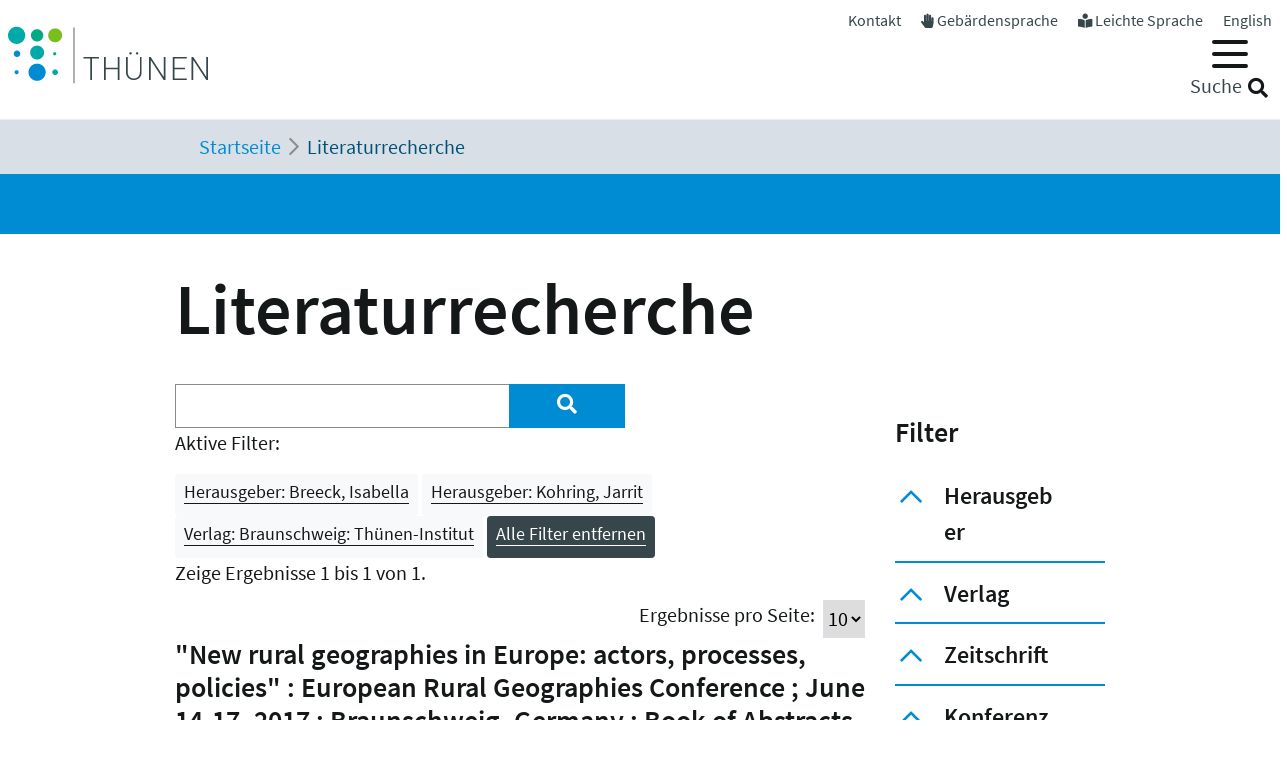

--- FILE ---
content_type: text/html; charset=utf-8
request_url: https://www.thuenen.de/de/literaturrecherche?tx_solr%5Bfilter%5D%5B0%5D=herausgeber%3ABreeck%2C+Isabella&tx_solr%5Bfilter%5D%5B1%5D=herausgeber%3AKohring%2C+Jarrit&tx_solr%5Bfilter%5D%5B2%5D=verlag%3ABraunschweig%3A+Th%C3%BCnen-Institut
body_size: 9704
content:
<!DOCTYPE html>
<html lang="de">
<head>

<meta charset="utf-8">
<!-- 
	"  coded in 2021 by VisionConnect GmbH - www.visionconnect.de"

	This website is powered by TYPO3 - inspiring people to share!
	TYPO3 is a free open source Content Management Framework initially created by Kasper Skaarhoj and licensed under GNU/GPL.
	TYPO3 is copyright 1998-2026 of Kasper Skaarhoj. Extensions are copyright of their respective owners.
	Information and contribution at https://typo3.org/
-->



<title>Thuenen: Literaturrecherche</title>
<meta name="generator" content="TYPO3 CMS">
<meta name="viewport" content="width=device-width, initial-scale=1, shrink-to-fit=no">
<meta name="twitter:card" content="summary">
<meta name="audience" content="all">
<meta name="apple-touch-fullscreen" content="yes">
<meta name="apple-mobile-web-app-capable" content="yes">
<meta name="apple-mobile-web-app-status-bar-style" content="black-translucent">
<meta name="mobileoptimized" content="320">
<meta name="handheldfriendly" content="true">
<meta name="format-detection" content="telephone=no">


<link rel="stylesheet" href="/typo3temp/assets/compressed/merged-3c423f1947421fb51b1dad710fed0538-7f3c601358112143cc3ad858233314c8.css?1745839117" media="all">




<script src="/typo3temp/assets/compressed/merged-09adc458315b2c46e62e56e2edc4d775-d69a78fcb5593e95e8a381076bcff4bb.js?1745839117"></script>

<script>
    const m2cCookieLifetime = "7";
</script>

	<script>
		window.addEventListener("load", function(){
			window.cookieconsent.initialise({
                "position": "bottom",
				"palette": {
					"popup": {
						"background": "#dedede",
						"text": "#000"
					},
					"button": {
						"background": "#E17D00;",
						"text": "#fff"
					}
				},
				"content": {"message": "Unsere Website verwendet Cookies, um Ihnen den bestmöglichen Service zu bieten. Durch die weitere Nutzung der Seite stimmen Sie der Verwendung zu.","dismiss": "Akzeptieren","link": "Unsere Datenschutzerklärung","href": "/de/datenschutzerklaerung"					}
			})
		});
	</script>
<link rel="apple-touch-icon" sizes="57x57" href="https://www.thuenen.de/_assets/9c8c8373163efb014a59249bdf796e91/Graphics/Extensions/Favicons/apple-touch-icon-57x57.png">
<link rel="apple-touch-icon" sizes="60x60" href="https://www.thuenen.de/_assets/9c8c8373163efb014a59249bdf796e91/Graphics/Extensions/Favicons/apple-touch-icon-60x60.png">
<link rel="apple-touch-icon" sizes="72x72" href="https://www.thuenen.de/_assets/9c8c8373163efb014a59249bdf796e91/Graphics/Extensions/Favicons/apple-touch-icon-72x72.png">
<link rel="apple-touch-icon" sizes="76x76" href="https://www.thuenen.de/_assets/9c8c8373163efb014a59249bdf796e91/Graphics/Extensions/Favicons/apple-touch-icon-76x76.png">
<link rel="apple-touch-icon" sizes="114x114" href="https://www.thuenen.de/_assets/9c8c8373163efb014a59249bdf796e91/Graphics/Extensions/Favicons/apple-touch-icon-114x114.png">
<link rel="apple-touch-icon" sizes="120x120" href="https://www.thuenen.de/_assets/9c8c8373163efb014a59249bdf796e91/Graphics/Extensions/Favicons/apple-touch-icon-120x120.png">
<link rel="apple-touch-icon" sizes="144x144" href="https://www.thuenen.de/_assets/9c8c8373163efb014a59249bdf796e91/Graphics/Extensions/Favicons/apple-touch-icon-144x144.png">
<link rel="apple-touch-icon" sizes="152x152" href="https://www.thuenen.de/_assets/9c8c8373163efb014a59249bdf796e91/Graphics/Extensions/Favicons/apple-touch-icon-152x152.png">
<link rel="apple-touch-icon" sizes="180x180" href="https://www.thuenen.de/_assets/9c8c8373163efb014a59249bdf796e91/Graphics/Extensions/Favicons/apple-touch-icon-180x180.png">
<link rel="icon" type="image/png" sizes="192x192"  href="https://www.thuenen.de/_assets/9c8c8373163efb014a59249bdf796e91/Graphics/Extensions/Favicons/android-icon-192x192.png">
<link rel="icon" type="image/png" sizes="32x32" href="https://www.thuenen.de/_assets/9c8c8373163efb014a59249bdf796e91/Graphics/Extensions/Favicons/favicon-32x32.png">
<link rel="icon" type="image/png" sizes="96x96" href="https://www.thuenen.de/_assets/9c8c8373163efb014a59249bdf796e91/Graphics/Extensions/Favicons/favicon-96x96.png">
<link rel="icon" type="image/png" sizes="16x16" href="https://www.thuenen.de/_assets/9c8c8373163efb014a59249bdf796e91/Graphics/Extensions/Favicons/favicon-16x16.png">
<meta name="theme-color" content="#ffffff">




<link rel="canonical" href="https://www.thuenen.de/de/literaturrecherche"/>

<link rel="alternate" hreflang="de-DE" href="https://www.thuenen.de/de/literaturrecherche"/>
<link rel="alternate" hreflang="en-GB" href="https://www.thuenen.de/en/literature-search"/>
<link rel="alternate" hreflang="x-default" href="https://www.thuenen.de/de/literaturrecherche"/>
</head>
<body class=" default " itemscope itemtype="http://schema.org/WebPage">


<div id="canvas" role="main">
	<nav role="navigation" aria-label="Sprunglink">
		<p class="mt-0 mb-0"><a href="#content" class="unsichtbar">Zum Inhalt</a></p>
	</nav>
	<header>
		<div id="mobile-open-button" class="d-xl-none"><a class="mburger">
			<b></b>
			<b></b>
			<b></b>
		</a></div>
		<a href="#content" class="d-none">
			
			Weiter zum Inhalt</a>
		<div class="container-fluid container-header">	
			<div class="row">
				<div class="col-2 container-logo">

					<a accesskey="0" id="Logo" title="Zurück zur Startseite" href="/de/">
						<img title="Zurück zur Startseite" alt="Johann Heinrich von Thünen-Institut" src="/_assets/9c8c8373163efb014a59249bdf796e91/Graphics/SVG-Logo.svg" width="200" height="80" />
					</a>

				</div>
				<div class="col-10 header-menues-container">
					<div class="header-submenu d-none d-md-block">
						<ul id="headersubmenu">
							<li>
								<a href="/de/kontakt">Kontakt</a>
							</li>
							
									<li>
										<i class="fas fa-hand-paper"></i> <a href="/de/thuenen-institut/ueber-uns/gebaerdensprache">Gebärdensprache</a>
									</li>
									<li>
										<i class="fas fa-book-reader"></i> <a href="/de/leichte-sprache-1">Leichte Sprache</a>
									</li>
								
							
									
										
									
										
												<li class=" ">
													
															<a href="/en/literature-search" hreflang="en-GB" title="English">
																<span>English</span>
															</a>
														
												</li>
											
									
							
						</ul>
					</div>

					<div class="header-mainmenu">
						<div class="navbar-container"><nav id="mainmenu" class="navbar navbar-expand-lg" role="navigation" aria-label='Main Navigation'><div class="container"><ul class="navbar-nav mr-auto"  role="menu"><li class="nav-item dropdown" role="menuitem"><a href="/de/themenfelder/alle-19-themenfelder-im-ueberblick" class="nav-link" role="button" aria-haspopup="true" aria-expanded="false" id="dropdown3"><span>Themenfelder</span></a><ul class="dropdown-menu" aria-labelledby="dropdown3"><span class="parentTitle">Themenfelder</span><li class="nav-item dropdown" role="menuitem"><a href="/de/themenfelder/natuerliche-ressourcen-und-schutzgueter" class="nav-link" role="button" aria-haspopup="true" aria-expanded="false" id="dropdown89"><span>Natürliche Ressourcen und Schutzgüter</span></a><ul class="dropdown-menu" aria-labelledby="dropdown89"><li class="" role="menuitem"><a href="/de/themenfelder/boden" class="nav-link"><span>Boden</span></a></li><li class="" role="menuitem"><a href="/de/themenfelder/wasser" class="nav-link"><span>Wasser</span></a></li><li class="" role="menuitem"><a href="/de/themenfelder/klima-und-luft" class="nav-link"><span>Klima und Luft</span></a></li><li class="" role="menuitem"><a href="/de/themenfelder/biologische-vielfalt" class="nav-link"><span>Biologische Vielfalt</span></a></li><li class="" role="menuitem"><a href="/de/themenfelder/waelder" class="nav-link"><span>Wälder</span></a></li><li class="" role="menuitem"><a href="/de/themenfelder/meere" class="nav-link"><span>Meere</span></a></li></ul></li><li class="nav-item dropdown" role="menuitem"><a href="/de/themenfelder/produktions-und-nutzungssysteme" class="nav-link" role="button" aria-haspopup="true" aria-expanded="false" id="dropdown90"><span>Produktions- und Nutzungssysteme</span></a><ul class="dropdown-menu" aria-labelledby="dropdown90"><li class="" role="menuitem"><a href="/de/themenfelder/raumnutzungsoptionen-wildtiermanagement" class="nav-link"><span>Raumnutzungsoptionen, Wildtiermanagement</span></a></li><li class="" role="menuitem"><a href="/de/themenfelder/fischerei" class="nav-link"><span>Fischerei</span></a></li><li class="" role="menuitem"><a href="/de/themenfelder/waldbewirtschaftung-und-waldanpassung" class="nav-link"><span>Waldbewirtschaftung und Waldanpassung</span></a></li><li class="" role="menuitem"><a href="/de/themenfelder/nachwachsende-rohstoffe-und-holz" class="nav-link"><span>Nachwachsende Rohstoffe und Holz</span></a></li><li class="" role="menuitem"><a href="/de/themenfelder/pflanzenproduktion" class="nav-link"><span>Pflanzenproduktion</span></a></li><li class="" role="menuitem"><a href="/de/themenfelder/nutztierhaltung-und-aquakultur" class="nav-link"><span>Nutztierhaltung und Aquakultur</span></a></li><li class="" role="menuitem"><a href="/de/themenfelder/oekologischer-landbau" class="nav-link"><span>Ökologischer Landbau</span></a></li></ul></li><li class="nav-item dropdown" role="menuitem"><a href="/de/themenfelder/wirtschaft-gesellschaft-und-politik" class="nav-link" role="button" aria-haspopup="true" aria-expanded="false" id="dropdown91"><span>Wirtschaft, Gesellschaft und Politik</span></a><ul class="dropdown-menu" aria-labelledby="dropdown91"><li class="" role="menuitem"><a href="/de/themenfelder/laendliche-raeume" class="nav-link"><span>Ländliche Räume</span></a></li><li class="" role="menuitem"><a href="/de/themenfelder/wirtschaftsstrukturen-und-einkommensverhaeltnisse" class="nav-link"><span>Wirtschaftsstrukturen und Einkommensverhältnisse</span></a></li><li class="" role="menuitem"><a href="/de/themenfelder/maerkte-handel-zertifizierung" class="nav-link"><span>Märkte, Handel, Zertifizierung</span></a></li><li class="" role="menuitem"><a href="/de/themenfelder/welternaehrung-und-globale-ressourcen" class="nav-link"><span>Welternährung und globale Ressourcen</span></a></li><li class="" role="menuitem"><a href="/de/themenfelder/gesellschaftliche-erwartungen" class="nav-link"><span>Gesellschaftliche Erwartungen</span></a></li><li class="" role="menuitem"><a href="/de/themenfelder/langfristige-politikkonzepte" class="nav-link"><span>Langfristige Politikkonzepte</span></a></li></ul></li><li id="trenner18246" class="trenner"></li><li class="" role="menuitem"><a href="/de/themenfelder/alle-19-themenfelder-im-ueberblick" class="nav-link"><span>Alle 19 Themenfelder</span></a></li><li class="close-container"><button type="button" class="close" aria-label="Close"><i class="fal fa-times"></i></button></li></ul></li><li class="nav-item dropdown" role="menuitem"><a href="/de/fachinstitute/alle-15-fachinstitute-im-ueberblick" class="nav-link" role="button" aria-haspopup="true" aria-expanded="false" id="dropdown4"><span>Fachinstitute</span></a><ul class="dropdown-menu" aria-labelledby="dropdown4"><span class="parentTitle">Fachinstitute</span><li class="nav-item dropdown" role="menuitem"><a href="/de/fachinstitute/laendliche-raeume" class="nav-link" role="button" aria-haspopup="true" aria-expanded="false" id="dropdown18263"><span>Ländliche Räume</span></a><ul class="dropdown-menu" aria-labelledby="dropdown18263"><li class="" role="menuitem"><a href="/de/fachinstitute/laendliche-raeume/lebensverhaeltnisse-in-laendlichen-raeumen" class="nav-link"><span>Lebensverhältnisse in ländlichen Räumen</span></a></li><li class="" role="menuitem"><a href="/de/fachinstitute/laendliche-raeume/innovation-und-wertschoepfung-in-laendlichen-raeumen" class="nav-link"><span>Innovation und Wertschöpfung in ländlichen Räumen</span></a></li></ul></li><li class="nav-item dropdown" role="menuitem"><a href="/de/fachinstitute/felder" class="nav-link" role="button" aria-haspopup="true" aria-expanded="false" id="dropdown92"><span>Agrar</span></a><ul class="dropdown-menu" aria-labelledby="dropdown92"><li class="" role="menuitem"><a href="/de/fachinstitute/betriebswirtschaft" class="nav-link"><span>Betriebswirtschaft</span></a></li><li class="" role="menuitem"><a href="/de/fachinstitute/marktanalyse" class="nav-link"><span>Marktanalyse</span></a></li><li class="" role="menuitem"><a href="/de/fachinstitute/felder/agrartechnologie" class="nav-link"><span>Agrartechnologie</span></a></li><li class="" role="menuitem"><a href="/de/fachinstitute/biodiversitaet" class="nav-link"><span>Biodiversität</span></a></li><li class="" role="menuitem"><a href="/de/fachinstitute/agrarklimaschutz" class="nav-link"><span>Agrarklimaschutz</span></a></li><li class="" role="menuitem"><a href="/de/fachinstitute/oekologischer-landbau" class="nav-link"><span>Ökologischer Landbau</span></a></li></ul></li><li class="nav-item dropdown" role="menuitem"><a href="/de/fachinstitute/waelder" class="nav-link" role="button" aria-haspopup="true" aria-expanded="false" id="dropdown93"><span>Wald</span></a><ul class="dropdown-menu" aria-labelledby="dropdown93"><li class="" role="menuitem"><a href="/de/fachinstitute/holzforschung" class="nav-link"><span>Holzforschung</span></a></li><li class="" role="menuitem"><a href="/de/fachinstitute/waldwirtschaft" class="nav-link"><span>Waldwirtschaft</span></a></li><li class="" role="menuitem"><a href="/de/fachinstitute/waldoekosysteme" class="nav-link"><span>Waldökosysteme</span></a></li><li class="" role="menuitem"><a href="/de/fachinstitute/forstgenetik" class="nav-link"><span>Forstgenetik</span></a></li></ul></li><li class="nav-item dropdown" role="menuitem"><a href="/de/fachinstitute/meere" class="nav-link" role="button" aria-haspopup="true" aria-expanded="false" id="dropdown94"><span>Fisch</span></a><ul class="dropdown-menu" aria-labelledby="dropdown94"><li class="" role="menuitem"><a href="/de/fachinstitute/seefischerei" class="nav-link"><span>Seefischerei</span></a></li><li class="" role="menuitem"><a href="/de/fachinstitute/fischereioekologie" class="nav-link"><span>Fischereiökologie</span></a></li><li class="" role="menuitem"><a href="/de/fachinstitute/ostseefischerei" class="nav-link"><span>Ostseefischerei</span></a></li></ul></li><li id="trenner18247" class="trenner"></li><li class="" role="menuitem"><a href="/de/fachinstitute/alle-15-fachinstitute-im-ueberblick" class="nav-link"><span>Alle 15 Fachinstitute</span></a></li><li class="close-container"><button type="button" class="close" aria-label="Close"><i class="fal fa-times"></i></button></li></ul></li><li class="nav-item dropdown" role="menuitem"><a href="/de/thuenen-institut" class="nav-link" role="button" aria-haspopup="true" aria-expanded="false" id="dropdown5"><span>Thünen-Institut</span></a><ul class="dropdown-menu" aria-labelledby="dropdown5"><span class="parentTitle">Thünen-Institut</span><li class="nav-item dropdown" role="menuitem"><a href="/de/thuenen-institut/profil" class="nav-link" role="button" aria-haspopup="true" aria-expanded="false" id="dropdown793"><span>Profil</span></a><ul class="dropdown-menu" aria-labelledby="dropdown793"><li class="" role="menuitem"><a href="/de/thuenen-institut/profil/forschungsnetzwerke" class="nav-link"><span>Forschungsnetzwerke</span></a></li><li class="" role="menuitem"><a href="/de/thuenen-institut/profil/historie" class="nav-link"><span>Historie</span></a></li></ul></li><li class="nav-item dropdown" role="menuitem"><a href="/de/thuenen-institut/infothek" class="nav-link" role="button" aria-haspopup="true" aria-expanded="false" id="dropdown361"><span>Infothek</span></a><ul class="dropdown-menu" aria-labelledby="dropdown361"><li class="" role="menuitem"><a href="/de/newsroom/infothek/wissenschaft-erleben" class="nav-link"><span>Wissenschaft erleben</span></a></li><li class="" role="menuitem"><a href="/de/literaturrecherche" class="nav-link"><span>Literaturrecherche</span></a></li><li class="" role="menuitem"><a href="/de/thuenen-institut/infothek/schriftenreihen" class="nav-link"><span>Schriftenreihen</span></a></li><li class="" role="menuitem"><a href="/de/personensuche" class="nav-link"><span>Personensuche</span></a></li><li class="" role="menuitem"><a href="https://atlas.thuenen.de/atlanten/" target="_blank" class="nav-link" rel="noreferrer"><span>Thünen-Atlanten</span></a></li></ul></li><li class="nav-item dropdown" role="menuitem"><a href="/de/thuenen-institut/leitung/gremien" class="nav-link" role="button" aria-haspopup="true" aria-expanded="false" id="dropdown18595"><span>Präsidentin / ehem. Präsident / Wissenschaftlicher Beirat</span></a><ul class="dropdown-menu" aria-labelledby="dropdown18595"><li class="" role="menuitem"><a href="/de/thuenen-institut/leitung/gremien/praesidentin" class="nav-link"><span>Präsidentin</span></a></li><li class="" role="menuitem"><a href="/de/thuenen-institut/ueber-uns/struktur/praesident" class="nav-link"><span>ehem. Präsident</span></a></li><li class="" role="menuitem"><a href="/de/thuenen-institut/ueber-uns/struktur/wissenschaftlicher-beirat" class="nav-link"><span>Wissenschaftlicher Beirat</span></a></li></ul></li><li class="nav-item dropdown" role="menuitem"><a href="/de/thuenen-institut/zentralbereich-und-stabsstellen" class="nav-link" role="button" aria-haspopup="true" aria-expanded="false" id="dropdown362"><span>Zentralbereich und Stabsstellen</span></a><ul class="dropdown-menu" aria-labelledby="dropdown362"><li class="" role="menuitem"><a href="/de/thuenen-institut/zentralbereich-und-stabsstellen/praesidialbuero" class="nav-link"><span>Präsidialbüro</span></a></li><li class="" role="menuitem"><a href="/de/thuenen-institut/zentralbereich-und-stabsstellen/pressestelle" class="nav-link"><span>Pressestelle</span></a></li><li class="" role="menuitem"><a href="/de/thuenen-institut/zentralbereich-und-stabsstellen/forschungskoordinator" class="nav-link"><span>Forschungskoordinator</span></a></li><li class="" role="menuitem"><a href="/de/thuenen-institut/zentralbereich-und-stabsstellen/zentralabteilung" class="nav-link"><span>Zentralabteilung</span></a></li><li class="" role="menuitem"><a href="/de/thuenen-institut/zentralbereich-und-stabsstellen/zentrum-fuer-informationsmanagement" class="nav-link"><span>Zentrum für Informationsmanagement</span></a></li><li class="" role="menuitem"><a href="/de/thuenen-institut/zentralbereich-und-stabsstellen/stabsstelle-klima-boden-biodiversitaet" class="nav-link"><span>Stabsstelle Klima, Boden, Biodiversität</span></a></li><li class="" role="menuitem"><a href="/de/thuenen-institut/zentralbereich-und-stabsstellen/geschaeftsstelle-steuerungsgruppe-oeko-forschung" class="nav-link"><span>Geschäftsstelle Steuerungsgruppe Öko-Forschung</span></a></li></ul></li><li class="nav-item dropdown" role="menuitem"><a href="/de/thuenen-institut/verbundstrukturen" class="nav-link" role="button" aria-haspopup="true" aria-expanded="false" id="dropdown363"><span>Verbundstrukturen</span></a><ul class="dropdown-menu" aria-labelledby="dropdown363"><li class="" role="menuitem"><a href="https://eilt.thuenen.de/" target="_blank" class="nav-link" rel="noreferrer"><span>Landschaftslabor EiLT</span></a></li><li class="" role="menuitem"><a href="/de/thuenen-institut/verbundstrukturen/forschungsschiffe" class="nav-link"><span>Forschungsschiffe</span></a></li><li class="" role="menuitem"><a href="/de/thuenen-institut/verbundstrukturen/thuenen-kompetenzzentrum-holzherkuenfte" class="nav-link"><span>Thünen-Kompetenzzentrum Holzherkünfte</span></a></li><li class="" role="menuitem"><a href="/de/thuenen-institut/verbundstrukturen/thuenen-modellverbund" class="nav-link"><span>Thünen-Modellverbund</span></a></li><li class="" role="menuitem"><a href="/de/thuenen-institut/verbundstrukturen/thuenen-atlas-und-geoinformation" class="nav-link"><span>Thünen-Atlas und Geoinformation</span></a></li><li class="" role="menuitem"><a href="/de/thuenen-institut/verbundstrukturen/thuenen-fernerkundung" class="nav-link"><span>Thünen-Fernerkundung</span></a></li><li class="" role="menuitem"><a href="/de/thuenen-institut/verbundstrukturen/agri-benchmark" class="nav-link"><span>agri benchmark</span></a></li><li class="" role="menuitem"><a href="/de/themenfelder/fischerei/fischbestaende-online" class="nav-link"><span>Fischbestände Online</span></a></li></ul></li><li class="close-container"><button type="button" class="close" aria-label="Close"><i class="fal fa-times"></i></button></li></ul></li><li class="nav-item dropdown" role="menuitem"><a href="/de/newsroom" class="nav-link" role="button" aria-haspopup="true" aria-expanded="false" id="dropdown18244"><span>Newsroom</span></a><ul class="dropdown-menu" aria-labelledby="dropdown18244"><span class="parentTitle">Newsroom</span><li class="nav-item dropdown" role="menuitem"><a href="/de/newsroom/presse" class="nav-link" role="button" aria-haspopup="true" aria-expanded="false" id="dropdown7"><span>Presse</span></a><ul class="dropdown-menu" aria-labelledby="dropdown7"><li class="" role="menuitem"><a href="/de/thuenen-institut/zentralbereich-und-stabsstellen/pressestelle" class="nav-link"><span>Pressestelle</span></a></li><li class="" role="menuitem"><a href="/de/newsroom/presse/pressemitteilungen" class="nav-link"><span>Pressemitteilungen</span></a></li><li class="" role="menuitem"><a href="/de/newsroom/medienecho/medien-echo" class="nav-link"><span>Medien-Echo</span></a></li></ul></li><li class="nav-item dropdown" role="menuitem"><a href="/de/newsroom/veranstaltungen" class="nav-link" role="button" aria-haspopup="true" aria-expanded="false" id="dropdown6"><span>Veranstaltungen</span></a><ul class="dropdown-menu" aria-labelledby="dropdown6"><li class="" role="menuitem"><a href="/de/newsroom/veranstaltungen/archiv" class="nav-link"><span>Archiv</span></a></li><li class="" role="menuitem"><a href="/de/newsroom/veranstaltungen/thuenen-kolloquien" class="nav-link"><span>Thünen-Kolloquium</span></a></li></ul></li><li class="nav-item dropdown" role="menuitem"><a href="/de/newsroom/mediathek" class="nav-link" role="button" aria-haspopup="true" aria-expanded="false" id="dropdown6141"><span>Mediathek</span></a><ul class="dropdown-menu" aria-labelledby="dropdown6141"><li class="" role="menuitem"><a href="/de/newsroom/mediathek/podcast" class="nav-link"><span>Podcast</span></a></li><li class="" role="menuitem"><a href="/de/newsroom/mediathek/thuenen-erklaert" class="nav-link"><span>Thünen erklärt</span></a></li><li class="" role="menuitem"><a href="/de/newsroom/mediathek/faktencheck" class="nav-link"><span>Faktencheck</span></a></li><li class="" role="menuitem"><a href="/de/newsroom/mediathek/videos" class="nav-link"><span>Videos</span></a></li><li class="" role="menuitem"><a href="/de/instagram" class="nav-link"><span>Instagram</span></a></li></ul></li><li class="nav-item dropdown" role="menuitem"><a href="/de/thuenen-institut/infothek" class="nav-link" role="button" aria-haspopup="true" aria-expanded="false" id="dropdown19690"><span>Infothek</span></a><ul class="dropdown-menu" aria-labelledby="dropdown19690"><li class="" role="menuitem"><a href="/de/newsroom/infothek/wissenschaft-erleben" class="nav-link"><span>Wissenschaft erleben</span></a></li><li class="" role="menuitem"><a href="/de/literaturrecherche" class="nav-link"><span>Literaturrecherche</span></a></li><li class="" role="menuitem"><a href="/de/thuenen-institut/infothek/schriftenreihen" class="nav-link"><span>Schriftenreihen</span></a></li><li class="" role="menuitem"><a href="/de/personensuche" class="nav-link"><span>Personensuche</span></a></li><li class="" role="menuitem"><a href="https://atlas.thuenen.de/atlanten/" class="nav-link"><span>Thünen-Atlanten</span></a></li><li class="" role="menuitem"><a href="/de/themenfelder/meere/keine-fischereiforschung-ohne-schiffe/see-tagebuecher" class="nav-link"><span>See-Tagebücher</span></a></li></ul></li><li class="close-container"><button type="button" class="close" aria-label="Close"><i class="fal fa-times"></i></button></li></ul></li><li class="nav-item dropdown" role="menuitem"><a href="/de/thuenen-institut/karriere" class="nav-link" role="button" aria-haspopup="true" aria-expanded="false" id="dropdown18260"><span>Karriere</span></a><ul class="dropdown-menu" aria-labelledby="dropdown18260"><span class="parentTitle">Karriere</span><li class="" role="menuitem"><a href="https://www.karriere-thuenen.de/" target="_blank" class="nav-link" rel="noreferrer"><span>Stellenangebote</span></a></li><li class="" role="menuitem"><a href="/de/thuenen-institut/karriere/ausbildung" class="nav-link"><span>Ausbildung</span></a></li><li class="" role="menuitem"><a href="/de/thuenen-institut/karriere/familienfreundlicher-arbeitgeber" class="nav-link"><span>Familienfreundlicher Arbeitgeber</span></a></li><li class="" role="menuitem"><a href="/de/thuenen-institut/karriere/frauen-in-der-wissenschaft" class="nav-link"><span>Frauen in der Wissenschaft</span></a></li><li class="" role="menuitem"><a href="/de/thuenen-institut/karriere/stud-abschlussarbeiten" class="nav-link"><span>Abschlussarbeiten (B.Sc., M.Sc., Dr.)</span></a></li><li class="" role="menuitem"><a href="/de/thuenen-institut/karriere/hinweise-zum-datenschutz" class="nav-link"><span>Hinweise zum Datenschutz</span></a></li><li class="close-container"><button type="button" class="close" aria-label="Close"><i class="fal fa-times"></i></button></li></ul></li></ul></div></nav></div>
						<div class="header-suche d-none d-md-block">
							<div class="top-search" role="search">
								
<div class="tx_solr container">
	<div class="row">
		<div class="col-md-12">
			
	


		<form method="get" action="/de/literaturrecherche" data-suggest="/de/literaturrecherche?type=7384" data-suggest-header="Top Results" accept-charset="utf-8">
			
				<input type="hidden" name="L" value="0" />
				<input type="hidden" name="id" value="18240" />

				<input id="suchinput" accesskey="7" type="text" autocomplete="off" class="tx-solr-q js-solr-q tx-solr-suggest top-search-eingabe" name="tx_solr[q]" value="" />
				<label for="suchinput" class="suchhinweis">Suche</label>
				<div class="fa fa-search top-search-lupe" role="button" aria-label="Suche" onclick="$('.top-search-eingabe').focus(); $('.top-search form').submit()"></div>
                
					<!-- button class="btn btn-default tx-solr-submit" type="submit"><i class="fa fa-search"></i>-->
				
			
		</form>




		</div>
	</div>
</div>
							</div>
						</div>
					</div>

				</div>
			</div>
		</div>


		<!--f:cObject typoscriptObjectPath="lib.SOLRSearch">
			SOLR Search
			</f:cObject-->

		
			<div id="breadcrumb-menu">
				<div class="container">
					<nav aria-label="breadcrumb" class="clearfix"><div id="breadcrumb" class="container col-lg-11 pl-1"><ol class="breadcrumb" vocab="https://schema.org/" typeof="BreadcrumbList"><li class="breadcrumb-item" property="itemListElement" typeof="ListItem"><a href="/de/" property="item" typeof="WebPage"><span property="name">Startseite</span></a><meta property="position" content="1" /></li><li class="breadcrumb-item active" aria-current="page" property="itemListElement" typeof="ListItem"><span property="name">Literaturrecherche</span><meta property="position" content="2" /></li></ol></div></nav>
				</div>
			</div>
		
	</header>
	<main id="content">
		
		<div class="visual-inhaltsseite bg-primary text-white">

					

		</div>
				
		<!-- TYPO3SEARCH_begin -->
		
		
		
		
<div id="c72885" class="container frame frame-default frame-type-header  bg-default"><header><h1 class="">
				Literaturrecherche
			</h1></header></div>


<div id="c64393" class="container frame frame-default frame-type-list  bg-default">
<div class="grid three-one-cols">
	<div class="row">
			<div class="col-md-9 order-2 order-md-1">
	<div id="tx-solr-search">

		<div class="row">
			<div class="tx-solr-search-form col-lg-8">
				

	<div class="tx-solr-search-form">
		<form method="get" action="/de/literaturrecherche" data-suggest="/de/literaturrecherche?type=7384" data-suggest-header="Top Results" accept-charset="utf-8">
			<div class="input-group">
				<input type="hidden" name="L" value="0" />
				<input type="hidden" name="id" value="18240" />

				<input type="text" autocomplete="off" class="tx-solr-q js-solr-q tx-solr-suggest form-control" name="tx_solr[q]" value="" />
				<span class="input-group-btn input-group-append">
					<button class="btn btn-primary tx-solr-submit" style="border: none;" type="submit" aria-label="Suchen"><i class="fa fa-search"></i></button>
				</span>
			</div>
		</form>
	</div>


			</div>

			<div class="tx-solr-search-form col-lg-2 hidden-xs">&nbsp;</div>
			<div class="col-lg-2 hidden-xs">
				
					
				
			</div>
		</div>

		<div class="row">
			<div class="col-md-12">
				
	
		<div id="tx-solr-facets-in-use">
			<p>Aktive Filter:</p>
			
				
					<a href="/de/literaturrecherche?tx_solr%5Bfilter%5D%5B1%5D=herausgeber%3AKohring%2C+Jarrit&amp;tx_solr%5Bfilter%5D%5B2%5D=verlag%3ABraunschweig%3A+Th%C3%BCnen-Institut" class="facet remove-facet-option solr-ajaxified btn btn-light btn-sm">
						Herausgeber: Breeck, Isabella
						<span class="bi bi-trash"></span>
					</a>
				
					<a href="/de/literaturrecherche?tx_solr%5Bfilter%5D%5B0%5D=herausgeber%3ABreeck%2C+Isabella&amp;tx_solr%5Bfilter%5D%5B2%5D=verlag%3ABraunschweig%3A+Th%C3%BCnen-Institut" class="facet remove-facet-option solr-ajaxified btn btn-light btn-sm">
						Herausgeber: Kohring, Jarrit
						<span class="bi bi-trash"></span>
					</a>
				
			
				
					<a href="/de/literaturrecherche?tx_solr%5Bfilter%5D%5B0%5D=herausgeber%3ABreeck%2C+Isabella&amp;tx_solr%5Bfilter%5D%5B1%5D=herausgeber%3AKohring%2C+Jarrit" class="facet remove-facet-option solr-ajaxified btn btn-light btn-sm">
						Verlag: Braunschweig: Thünen-Institut
						<span class="bi bi-trash"></span>
					</a>
				
			
			<a href="/de/literaturrecherche" class="solr-ajaxified btn btn-dark btn-sm">
				Alle Filter entfernen
				<span class="bi bi-trash"></span>
			</a>
		</div>
	

			</div>
		</div>
		<div class="row">
			<div class="hidden-xs col-md-12 query-debug">
				
			</div>
		</div>

		<div class="row searchinfo">
			<div class="col-md-12">

				
						
					

				

				
					<span class="result-found">
						
								Es wurde 1 Ergebnis in 2 Millisekunden gefunden.
							
					</span>
						<span class="result-range">
						
							Zeige Ergebnisse 1 bis 1 von 1.
						
					</span>
				
				
					
	<div id="results-per-page">
		<form method="post" action="/de/literaturrecherche?tx_solr%5Bfilter%5D%5B0%5D=herausgeber%3ABreeck%2C+Isabella&amp;tx_solr%5Bfilter%5D%5B1%5D=herausgeber%3AKohring%2C+Jarrit&amp;tx_solr%5Bfilter%5D%5B2%5D=verlag%3ABraunschweig%3A+Th%C3%BCnen-Institut">
			<div class="input-group">
				<label class="me-1">Ergebnisse pro Seite:</label>
				<select name="tx_solr[resultsPerPage]" onchange="this.form.submit()" class="form-select">
					
						<option selected="selected" value="10">10</option>
					
						<option value="25">25</option>
					
						<option value="50">50</option>
					
				</select>
			</div>
		</form>
	</div>

				
			</div>
		</div>

		<div class="row">
			<div class="col-md-12">
				
					<div data-start="1" class="results-list list-group">
						
							

	<div class="list-group-item search-result results-entry"
			data-document-score="1"
			data-document-id="literatur_raw_58725"
			data-document-url="nolink"
		>
		

		<div class="row">
			<div class="col-md-12">
				
						<h3 class="results-topic">&quot;New rural geographies in Europe: actors, processes, policies&quot; : European Rural Geographies Conference ; June 14-17, 2017 ; Braunschweig, Germany ; Book of Abstracts</h3>
					
			</div>
		</div>

		<div class="results-teaser">

			<p class="result-content">
				<span class="badge badge-primary">
					Literatur
				</span>
				Heindl A-B, Steinführer A, Fick J, Breeck I, Kohring J, Küpper P, Neumeier S (eds) (2017) New rural geographies in Europe: actors, processes, policies : European Rural Geographies Conference ; June 14-17, 2017 ; Braunschweig, Germany ; Book of Abstracts. Braunschweig:  Thünen-Institut, 154  p
				
			</p>
			
			
		</div>
	</div>


						
					</div>
					

	<nav class="solr-pagination">
		<ul class="pagination">
			

			

			
				
						<li class="page-item active"><span class="page-link">1</span></li>
					
			

			

			
		</ul>
	</nav>


				
			</div>
		</div>

	</div>
</div>
			<div class="col-md-3 order-1 order-md-2">
	<div id="tx-solr-search-functions">
		
			
                <div class="akkordeon-container">
                    
	<div id="tx-solr-faceting">
		
			<div class="facet-area-main">
				<div class="solr-facets-available secondaryContentSection">
					<div class="facets akkordeon-container">
						<h3>Filter</h3>
						
							<div class="facet facet-type facet-type-options panel-group" id="facet-accordionherausgeber">
								


    <div class="panel card">
        <div class="panel-heading card-header collapsed" data-target="#facetherausgeber" data-toggle="collapse">
            <h3 class="facet-label panel-title card-title akkoredeon-header mb-0">
                <button class="btn btn-block text-left" type="button" href="#facetherausgeber">Herausgeber</button>
            </h3>
        </div>
        <div class="akkordeon-text list-group panel-collapse collapse" id="facetherausgeber">
            <input class="search" placeholder="&#xF0B0; Filter" style="font-family:Arial, 'Font Awesome 5 Pro'" />
            <ul class="facet-option-list facet-type-options fluidfacet list " data-facet-name="herausgeber" data-facet-label="Herausgeber">
                
                    <li class="list-group-item facet-option d-flex justify-content-between align-items-start" data-facet-item-value="Breeck, Isabella">

                        <a class="facet solr-ajaxified name" href="/de/literaturrecherche?tx_solr%5Bfilter%5D%5B0%5D=herausgeber%3ABreeck%2C+Isabella&amp;tx_solr%5Bfilter%5D%5B1%5D=herausgeber%3AKohring%2C+Jarrit&amp;tx_solr%5Bfilter%5D%5B2%5D=verlag%3ABraunschweig%3A+Th%C3%BCnen-Institut">Breeck, Isabella</a> 

                        <span class="facet-result-count text-white badge bg-primary rounded-pill">1</span>
                    </li>
                
                    <li class="list-group-item facet-option d-flex justify-content-between align-items-start" data-facet-item-value="Fick, Johanna">

                        <a class="facet solr-ajaxified name" href="/de/literaturrecherche?tx_solr%5Bfilter%5D%5B0%5D=herausgeber%3ABreeck%2C+Isabella&amp;tx_solr%5Bfilter%5D%5B1%5D=herausgeber%3AKohring%2C+Jarrit&amp;tx_solr%5Bfilter%5D%5B2%5D=verlag%3ABraunschweig%3A+Th%C3%BCnen-Institut&amp;tx_solr%5Bfilter%5D%5B3%5D=herausgeber%3AFick%2C+Johanna">Fick, Johanna</a> 

                        <span class="facet-result-count text-white badge bg-primary rounded-pill">1</span>
                    </li>
                
                    <li class="list-group-item facet-option d-flex justify-content-between align-items-start" data-facet-item-value="Heindl, Anna-Barbara">

                        <a class="facet solr-ajaxified name" href="/de/literaturrecherche?tx_solr%5Bfilter%5D%5B0%5D=herausgeber%3ABreeck%2C+Isabella&amp;tx_solr%5Bfilter%5D%5B1%5D=herausgeber%3AKohring%2C+Jarrit&amp;tx_solr%5Bfilter%5D%5B2%5D=verlag%3ABraunschweig%3A+Th%C3%BCnen-Institut&amp;tx_solr%5Bfilter%5D%5B3%5D=herausgeber%3AHeindl%2C+Anna-Barbara">Heindl, Anna-Barbara</a> 

                        <span class="facet-result-count text-white badge bg-primary rounded-pill">1</span>
                    </li>
                
                    <li class="list-group-item facet-option d-flex justify-content-between align-items-start" data-facet-item-value="Kohring, Jarrit">

                        <a class="facet solr-ajaxified name" href="/de/literaturrecherche?tx_solr%5Bfilter%5D%5B0%5D=herausgeber%3ABreeck%2C+Isabella&amp;tx_solr%5Bfilter%5D%5B1%5D=herausgeber%3AKohring%2C+Jarrit&amp;tx_solr%5Bfilter%5D%5B2%5D=verlag%3ABraunschweig%3A+Th%C3%BCnen-Institut">Kohring, Jarrit</a> 

                        <span class="facet-result-count text-white badge bg-primary rounded-pill">1</span>
                    </li>
                
                    <li class="list-group-item facet-option d-flex justify-content-between align-items-start" data-facet-item-value="Küpper, Patrick">

                        <a class="facet solr-ajaxified name" href="/de/literaturrecherche?tx_solr%5Bfilter%5D%5B0%5D=herausgeber%3ABreeck%2C+Isabella&amp;tx_solr%5Bfilter%5D%5B1%5D=herausgeber%3AKohring%2C+Jarrit&amp;tx_solr%5Bfilter%5D%5B2%5D=verlag%3ABraunschweig%3A+Th%C3%BCnen-Institut&amp;tx_solr%5Bfilter%5D%5B3%5D=herausgeber%3AK%C3%BCpper%2C+Patrick">Küpper, Patrick</a> 

                        <span class="facet-result-count text-white badge bg-primary rounded-pill">1</span>
                    </li>
                
                    <li class="list-group-item facet-option d-flex justify-content-between align-items-start" data-facet-item-value="Neumeier, Stefan">

                        <a class="facet solr-ajaxified name" href="/de/literaturrecherche?tx_solr%5Bfilter%5D%5B0%5D=herausgeber%3ABreeck%2C+Isabella&amp;tx_solr%5Bfilter%5D%5B1%5D=herausgeber%3AKohring%2C+Jarrit&amp;tx_solr%5Bfilter%5D%5B2%5D=verlag%3ABraunschweig%3A+Th%C3%BCnen-Institut&amp;tx_solr%5Bfilter%5D%5B3%5D=herausgeber%3ANeumeier%2C+Stefan">Neumeier, Stefan</a> 

                        <span class="facet-result-count text-white badge bg-primary rounded-pill">1</span>
                    </li>
                
                    <li class="list-group-item facet-option d-flex justify-content-between align-items-start" data-facet-item-value="Steinführer, Annett">

                        <a class="facet solr-ajaxified name" href="/de/literaturrecherche?tx_solr%5Bfilter%5D%5B0%5D=herausgeber%3ABreeck%2C+Isabella&amp;tx_solr%5Bfilter%5D%5B1%5D=herausgeber%3AKohring%2C+Jarrit&amp;tx_solr%5Bfilter%5D%5B2%5D=verlag%3ABraunschweig%3A+Th%C3%BCnen-Institut&amp;tx_solr%5Bfilter%5D%5B3%5D=herausgeber%3ASteinf%C3%BChrer%2C+Annett">Steinführer, Annett</a> 

                        <span class="facet-result-count text-white badge bg-primary rounded-pill">1</span>
                    </li>
                
                
            </ul>
        </div>

    </div>



							</div>
						
							<div class="facet facet-type facet-type-options panel-group" id="facet-accordionverlag">
								


    <div class="panel card">
        <div class="panel-heading card-header collapsed" data-target="#facetverlag" data-toggle="collapse">
            <h3 class="facet-label panel-title card-title akkoredeon-header mb-0">
                <button class="btn btn-block text-left" type="button" href="#facetverlag">Verlag</button>
            </h3>
        </div>
        <div class="akkordeon-text list-group panel-collapse collapse" id="facetverlag">
            <input class="search" placeholder="&#xF0B0; Filter" style="font-family:Arial, 'Font Awesome 5 Pro'" />
            <ul class="facet-option-list facet-type-options fluidfacet list " data-facet-name="verlag" data-facet-label="Verlag">
                
                    <li class="list-group-item facet-option d-flex justify-content-between align-items-start" data-facet-item-value="Braunschweig: Thünen-Institut">

                        <a class="facet solr-ajaxified name" href="/de/literaturrecherche?tx_solr%5Bfilter%5D%5B0%5D=herausgeber%3ABreeck%2C+Isabella&amp;tx_solr%5Bfilter%5D%5B1%5D=herausgeber%3AKohring%2C+Jarrit&amp;tx_solr%5Bfilter%5D%5B2%5D=verlag%3ABraunschweig%3A+Th%C3%BCnen-Institut">Braunschweig: Thünen-Institut</a> 

                        <span class="facet-result-count text-white badge bg-primary rounded-pill">1</span>
                    </li>
                
                
            </ul>
        </div>

    </div>



							</div>
						
							<div class="facet facet-type facet-type-options panel-group" id="facet-accordionzeitschrift">
								


    <div class="panel card">
        <div class="panel-heading card-header collapsed" data-target="#facetzeitschrift" data-toggle="collapse">
            <h3 class="facet-label panel-title card-title akkoredeon-header mb-0">
                <button class="btn btn-block text-left" type="button" href="#facetzeitschrift">Zeitschrift</button>
            </h3>
        </div>
        <div class="akkordeon-text list-group panel-collapse collapse" id="facetzeitschrift">
            <input class="search" placeholder="&#xF0B0; Filter" style="font-family:Arial, 'Font Awesome 5 Pro'" />
            <ul class="facet-option-list facet-type-options fluidfacet list " data-facet-name="zeitschrift" data-facet-label="Zeitschrift">
                
                
            </ul>
        </div>

    </div>



							</div>
						
							<div class="facet facet-type facet-type-options panel-group" id="facet-accordionkonferenz">
								


    <div class="panel card">
        <div class="panel-heading card-header collapsed" data-target="#facetkonferenz" data-toggle="collapse">
            <h3 class="facet-label panel-title card-title akkoredeon-header mb-0">
                <button class="btn btn-block text-left" type="button" href="#facetkonferenz">Konferenz</button>
            </h3>
        </div>
        <div class="akkordeon-text list-group panel-collapse collapse" id="facetkonferenz">
            <input class="search" placeholder="&#xF0B0; Filter" style="font-family:Arial, 'Font Awesome 5 Pro'" />
            <ul class="facet-option-list facet-type-options fluidfacet list " data-facet-name="konferenz" data-facet-label="Konferenz">
                
                    <li class="list-group-item facet-option d-flex justify-content-between align-items-start" data-facet-item-value="New rural geographies in Europe: actors, processes, policies : European Rural Geographies Conference">

                        <a class="facet solr-ajaxified name" href="/de/literaturrecherche?tx_solr%5Bfilter%5D%5B0%5D=herausgeber%3ABreeck%2C+Isabella&amp;tx_solr%5Bfilter%5D%5B1%5D=herausgeber%3AKohring%2C+Jarrit&amp;tx_solr%5Bfilter%5D%5B2%5D=verlag%3ABraunschweig%3A+Th%C3%BCnen-Institut&amp;tx_solr%5Bfilter%5D%5B3%5D=konferenz%3ANew+rural+geographies+in+Europe%3A+actors%2C+processes%2C+policies+%3A+European+Rural+Geographies+Conference">New rural geographies in Europe: actors, processes, policies : European Rural Geographies Conference</a> 

                        <span class="facet-result-count text-white badge bg-primary rounded-pill">1</span>
                    </li>
                
                
            </ul>
        </div>

    </div>



							</div>
						
							<div class="facet facet-type facet-type-options panel-group" id="facet-accordionhochschulschrift">
								


    <div class="panel card">
        <div class="panel-heading card-header collapsed" data-target="#facethochschulschrift" data-toggle="collapse">
            <h3 class="facet-label panel-title card-title akkoredeon-header mb-0">
                <button class="btn btn-block text-left" type="button" href="#facethochschulschrift">Hochschulschrift</button>
            </h3>
        </div>
        <div class="akkordeon-text list-group panel-collapse collapse" id="facethochschulschrift">
            <input class="search" placeholder="&#xF0B0; Filter" style="font-family:Arial, 'Font Awesome 5 Pro'" />
            <ul class="facet-option-list facet-type-options fluidfacet list " data-facet-name="hochschulschrift" data-facet-label="Hochschulschrift">
                
                
            </ul>
        </div>

    </div>



							</div>
						
							<div class="facet facet-type facet-type-options panel-group" id="facet-accordionjahr">
								


    <div class="panel card">
        <div class="panel-heading card-header collapsed" data-target="#facetjahr" data-toggle="collapse">
            <h3 class="facet-label panel-title card-title akkoredeon-header mb-0">
                <button class="btn btn-block text-left" type="button" href="#facetjahr">Jahr</button>
            </h3>
        </div>
        <div class="akkordeon-text list-group panel-collapse collapse" id="facetjahr">
            <input class="search" placeholder="&#xF0B0; Filter" style="font-family:Arial, 'Font Awesome 5 Pro'" />
            <ul class="facet-option-list facet-type-options fluidfacet list " data-facet-name="jahr" data-facet-label="Jahr">
                
                    <li class="list-group-item facet-option d-flex justify-content-between align-items-start" data-facet-item-value="2017">

                        <a class="facet solr-ajaxified name" href="/de/literaturrecherche?tx_solr%5Bfilter%5D%5B0%5D=herausgeber%3ABreeck%2C+Isabella&amp;tx_solr%5Bfilter%5D%5B1%5D=herausgeber%3AKohring%2C+Jarrit&amp;tx_solr%5Bfilter%5D%5B2%5D=verlag%3ABraunschweig%3A+Th%C3%BCnen-Institut&amp;tx_solr%5Bfilter%5D%5B3%5D=jahr%3A2017">2017</a> 

                        <span class="facet-result-count text-white badge bg-primary rounded-pill">1</span>
                    </li>
                
                
            </ul>
        </div>

    </div>



							</div>
						
					</div>
				</div>
			</div>
		
	</div>


                </div>
			
		

		<div class="hidden-xs">
			
		</div>
		<div class="hidden-xs">
			
		</div>
	</div>
</div>
	</div>
</div>
</div>


		<!-- TYPO3SEARCH_end -->

	
		<div class="container">
			<div class="row justify-content-end">
				<div id="back-to-top" class="mr-2 mr-md-0">Nach oben <i class="fas fa-chevron-up"></i></div>
			</div>
		</div>
		
		<div class="content-footer container">
			<div class="row">
				<div class="col-sm-6 text-center text-sm-left">

					Folgen Sie uns

					<a href="https://twitter.com/Thuenen_aktuell" target="_blank" title="twitter"><i class="fab fa-twitter fa-2x text-primary pl-3 align-middle"></i></a>

					<a href="https://de.linkedin.com/company/thuenen" target="_blank" title="linkedin"><i class="fab fa-linkedin fa-2x text-primary pl-2 align-middle"></i></a>

					<a href="https://wisskomm.social/@Thuenen_aktuell" target="_blank" title="mastodon"><i class="fab fa-mastodon fa-2x text-primary pl-2 align-middle"></i></a>

				</div>
				<div class="col-sm-6">
					
<div id="c97662" class="container frame frame-default frame-type-html  bg-default"><style>
.bmel {
  width: 110px;
  float: right;
  clear: right;
  margin-right: -500px;
}

@media screen and (max-width: 1370px) and (min-width: 1000px) {
  .bmel {
  width: 110px;
  float: right;
  clear: right;
  margin-right: -500px;
}
}

@media screen and (max-width: 1000px) and (min-width: 600px) {
  .bmel {
  width: 110px;
  float: right;
  clear: right;
  margin-right: -300px;
}
}

@media screen and (max-width: 600px) {
  .bmel {
  width: 110px;
  float: unset;
  clear: right;
  margin-right: 0px;
  margin-bottom: 100px;
}
}

</style><div class="bmel"><a href="https://www.bmel.de" target="_blank" title="BMLEH"><img src="/media/allgemein/logos/BMLEH_Logo.svg" alt="Öffnet Webseite des BMLEH in neuem Tab"></a></div></div>


<div id="c97654" class="container frame frame-default frame-type-html  bg-default">
				
				
					



				
				
				

    Folgen Sie uns
<a href="https://de.linkedin.com/company/thuenen" target="_blank" title="LinkedIn"><img src="/media/allgemein/logos/linkedin.png" alt="Öffnet LinkedIn in neuem Tab" style="padding-right: 15px;padding-left: 10px;"></a><a href="https://bsky.app/profile/did:plc:wh2xseckmirft76uy3ymppxv" target="_blank" title="Bluesky"><img src="/media/allgemein/logos/bluesky.png" alt="Öffnet Bluesky in neuem Tab" style="padding-right: 15px;"></a><a href="https://wisskomm.social/@Thuenen_aktuell" target="_blank" title="Mastodon"><img src="/media/allgemein/logos/mastodon.png" alt="Öffnet Mastodon in neuem Tab" style="padding-right: 15px;"></a><a href="https://www.instagram.com/thuenen_institut/" target="_blank" title="Instagram"><img src="/media/allgemein/logos/instagram.png" alt="Öffnet Instagram in neuem Tab" style="padding-right: 15px;"></a><a href="https://www.youtube.com/@Th%C3%BCnen-Institut" target="_blank" title="YouTube"><img src="/media/allgemein/logos/youtube.png" alt="Öffnet YouTube in neuem Tab" style="padding-right: 15px;"></a></div>


				</div>
			</div>
		</div>
	</main>
	<footer class="bg-dark text-light pt-2 pb-2 mt-10">
		<section id="menu-footer" class="container">
			
			<div class="row">
				<div class="col-12 col-sm-6 container-footer-menues">
					<div class="row">
						<nav class="col-6 col-sm-4">
							<ul class="nav"><li class="navi-tem">Beauftragte<ul class="nav flex-column"><li class="navi-tem"><a href="/de/thuenen-institut/ueber-uns/struktur/datenschutzbeauftragter" class="nav-link" id="info5648">Datenschutz</a></li><li class="navi-tem"><a href="/de/thuenen-institut/ueber-uns/struktur/gleichstellungsbeauftragte" class="nav-link" id="info1491">Gleichstellung</a></li><li class="navi-tem"><a href="/de/thuenen-institut/ueber-uns/struktur/korruptionspraevention" class="nav-link" id="info5649">Korruptionsprävention</a></li><li class="navi-tem"><a href="/de/tierschutz" class="nav-link" id="info20497">Tierschutz</a></li><li class="navi-tem"><a href="/de/nachhaltigkeit" class="nav-link" id="info23294">Nachhaltigkeit</a></li><li class="navi-tem"><a href="/de/gute-wissenschaftliche-praxis" class="nav-link" id="info18596">Gute wissenschaftliche Praxis</a></li><li class="navi-tem"><a href="/de/open-data" class="nav-link" id="info19164">Open Data</a></li></ul></li></ul>
						</nav>
						<nav class="col-6 col-sm-6">
							<ul class="nav"><li class="navi-tem">Quicklinks<ul class="nav flex-column"><li class="navi-tem"><a href="/de/barrierefreiheit" class="nav-link" id="info10942">Barrierefreiheit</a></li><li class="navi-tem"><a href="/de/data-policy" class="nav-link" id="info19166">Data Policy</a></li><li class="navi-tem"><a href="/de/e-rechnung" class="nav-link" id="info10945">E-Rechnung</a></li><li class="navi-tem"><a href="/de/thuenen-institut/ueber-uns/standorte-und-anreise" class="nav-link" id="info323">Standorte und Anreise</a></li><li class="navi-tem"><a href="/de/thuenen-institut/infothek/johann-heinrich-von-thuenen" class="nav-link" id="info5948">J. H. v. Thünen</a></li></ul></li></ul>
						</nav>

					</div>

				</div>
				<div class="col-12 col-sm-6 container-footer-infos">
					
<div id="c64215" class="container frame frame-default frame-type-textpic  bg-default"><div class="ce-textpic ce-center ce-above"><div class="ce-bodytext"><h3>Johann Heinrich von Thünen-Institut</h3><h4>Bundesforschungsinstitut für Ländliche Räume, Wald und Fischerei</h4><div class="table-responsive"><p></p><figure class="table"><table class="table"><tbody><tr><td>Bundesallee 50<br>38116 Braunschweig<br>Deutschland</td><td>Tel.: <a href="tel:" title="00495315961003">+ 49 531 596 1003</a><br>Fax: + 49 531 596 1099<br>Mail: <a href="mailto:info@thuenen.de">info@thuenen.de</a></td></tr></tbody></table><p></p></figure></div><p><a href="/de/newsroom/presse" class="btn btn-primary">Presse</a><a href="/de/newsroom/veranstaltungen" class="btn btn-primary">Veranstaltungen</a></p></div></div></div>


<div id="c83012" class="container frame frame-default frame-type-html  bg-default"><style>
#canvas .text-sm-left {
    display: none;
  }
</style></div>


				</div>
				
				
				
			</div>
		</section>
		<section id="footer-bottom" class="container">
			<div class="row flex-column-reverse flex-sm-row">
				<div class="col-12 col-sm-6">
					<div id="copyright">©
						2026
						Johann Heinrich von Thünen-Institut
					</div>
				</div>
				<div class="col-12 col-sm-6">
					<nav class="col">
						<ul class="nav"><li class="navi-tem"><a href="/de/datenschutzerklaerung" class="nav-link" id="info18724">Datenschutzerklärung</a></li><li class="navi-tem"><a href="/de/impressum" class="nav-link" id="info52">Impressum</a></li></ul>
					</nav>
				</div>
			</div>
			
		</section>
	</footer>

</div>
<script src="/typo3temp/assets/compressed/merged-a641adce67ab0cef41c75fd4a2cc0ecf-f810ab570434fb3ede7892dd43bc2007.js?1745839117"></script>

<script src="/typo3temp/assets/compressed/merged-363063a9653f020f633b42748a09b732-d51ea8ba4f429bbfe7a17a261361a625.js?1745839117"></script>


<!-- Matomo -->
<script>
	var _paq = window._paq = window._paq || [];
	/* tracker methods like "setCustomDimension" should be called before "trackPageView" */
	_paq.push(['trackPageView']);
	_paq.push(['enableLinkTracking']);
	(function() {
	  var u="https://piwik.thuenen.de/";
	  _paq.push(['setTrackerUrl', u+'matomo.php']);
	  _paq.push(['setSiteId', '1']);
	  var d=document, g=d.createElement('script'), s=d.getElementsByTagName('script')[0];
	  g.async=true; g.src=u+'matomo.js'; s.parentNode.insertBefore(g,s);
	})();
</script>
<!-- End Matomo Code -->

</body>
</html>